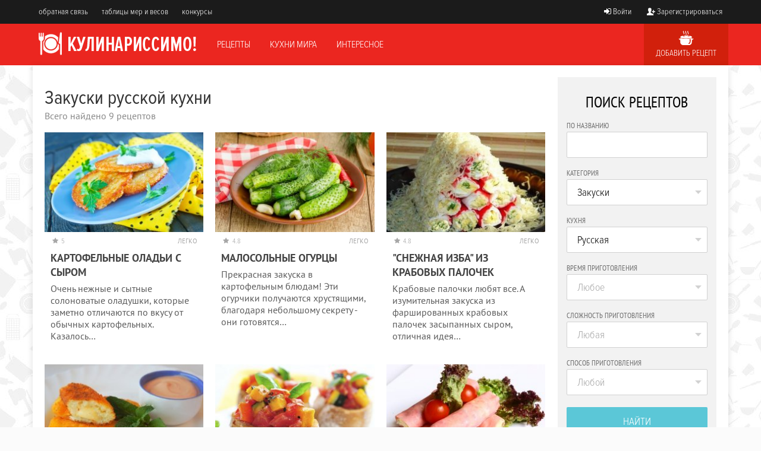

--- FILE ---
content_type: text/html; charset=UTF-8
request_url: https://kulinarissimo.com/zakuski-russkoj-kuhni
body_size: 10485
content:
<!DOCTYPE HTML>
<html>

<head>
    <title>Закуски русской кухни</title>
    </script>
        <meta charset="UTF-8">




    <meta property="og:type" content="article">
    <meta property="og:site_name" content="Кулинариссимо">
    <meta property="og:title" content="Закуски русской кухни">
    <meta property="og:url" content="https://kulinarissimo.com/">
    <meta property="og:image" content="https://kulinarissimo.com/themes/default/img/meta_vk.jpg">

<meta name="description" content="" />
<meta name="viewport" content="width=device-width,initial-scale=1,maximum-scale=1,user-scalable=no">
<meta name="HandheldFriendly" content="true">

<link rel="apple-touch-icon" sizes="57x57" href="/assets/img/favicons/apple-icon-57x57.png">
<link rel="apple-touch-icon" sizes="60x60" href="/assets/img/favicons/apple-icon-60x60.png">
<link rel="apple-touch-icon" sizes="72x72" href="/assets/img/favicons/apple-icon-72x72.png">
<link rel="apple-touch-icon" sizes="76x76" href="/assets/img/favicons/apple-icon-76x76.png">
<link rel="apple-touch-icon" sizes="114x114" href="/assets/img/favicons/apple-icon-114x114.png">
<link rel="apple-touch-icon" sizes="120x120" href="/assets/img/favicons/apple-icon-120x120.png">
<link rel="apple-touch-icon" sizes="144x144" href="/assets/img/favicons/apple-icon-144x144.png">
<link rel="apple-touch-icon" sizes="152x152" href="/assets/img/favicons/apple-icon-152x152.png">
<link rel="apple-touch-icon" sizes="180x180" href="/assets/img/favicons/apple-icon-180x180.png">
<link rel="icon" type="image/png" sizes="192x192" href="/assets/img/favicons/android-icon-192x192.png">
<link rel="icon" type="image/png" sizes="32x32" href="/assets/img/favicons/favicon-32x32.png">
<link rel="icon" type="image/png" sizes="96x96" href="/assets/img/favicons/favicon-96x96.png">
<link rel="icon" type="image/png" sizes="16x16" href="/assets/img/favicons/favicon-16x16.png">
<!-- <link rel="manifest" href="/assets/img/favicons/manifest.json"> -->
<meta name="msapplication-TileColor" content="#ffffff">
<meta name="msapplication-TileImage" content="/assets/img/favicons/ms-icon-144x144.png">
<meta name="theme-color" content="#1B1B1B">
<meta name="p:domain_verify" content="d4f761e534af46ce8f578639d7d29a1b" />
<script data-ad-client="ca-pub-2811149472164131" async src="https://pagead2.googlesyndication.com/pagead/js/adsbygoogle.js"></script>

<!-- Yandex.RTB -->
<script>window.yaContextCb=window.yaContextCb||[]</script>
<script src="https://yandex.ru/ads/system/context.js" async></script>

<link rel="canonical" href="https://kulinarissimo.com/zakuski-russkoj-kuhni" />

<!--[if lt IE 9]>
      <script src="http://html5shiv.googlecode.com/svn/trunk/html5.js"></script>
    <![endif]-->



<link rel="stylesheet" href="https://kulinarissimo.com/assets/cache/972f51d823e63f8c05a73ed60b484fc3.css" />


<script src="https://ajax.googleapis.com/ajax/libs/jquery/2.2.0/jquery.min.js"></script>
<script src="/themes/default/js/jquery.tooltipster.min.js"></script>
<script src="/themes/default/js/message.js"></script>
<script src="/themes/default/js/jquery.bxslider.min.js"></script>
    <style>
        .povar {
            position: fixed;
            bottom: -200px;
            right: -600px;
            z-index: 2;
            display: flex;
            align-items: flex-end;
            -webkit-transition-duration: 0.3s;
            -moz-transition-duration: 0.3s;
            -o-transition-duration: 0.3s;
            transition-duration: 0.3s;
            transform: rotate(-45deg);
        }

        .povar.visible {
            right: 0;
            bottom: 0;
            transform: rotate(0deg);
        }

        .povar img {
            z-index: 3;
            position: relative;
            left: 40px;
            height: 350px;
        }

        .povar .wrapper {
            position: relative;
            font-family: 'ProximaNovaLight';
            background: #fff;
            box-shadow: 11px -1px 22px 0px rgba(0, 0, 0, 0.1);
            width: 350px;
            height: 230px;
            display: flex;
            flex-direction: column;
            align-items: center;
            justify-content: center;
            padding: 20px;
        }

        .povar .wrapper .close {
            position: absolute;
            display: flex;
            align-items: flex-start;
            right: 10px;
            top: 10px;
            font-size: 10px;
            color: #888;
            text-transform: uppercase;
        }

        .povar .wrapper .close:hover {
            cursor: pointer;
            color: #e2223f;
        }

        .povar .wrapper .close span {
            margin-right: 2px;
        }

        .povar .wrapper p {
            font-weight: bold;
            font-size: 19px;
            margin: 0;
            padding: 0;
            text-align: center;
            margin-bottom: 15px;
            line-height: 22px;
        }

        .povar .wrapper span.red {
            color: #e2223f;
        }

        .povar .mobile-povar {
            display: none;
        }

        .native-link {
            padding-top: 10px;
            opacity: 0.8;
        }

        .subscribe-list {
            display: flex;
            list-style: none;
            padding: 0;
            margin: 0;
            justify-content: space-between;
        }

        .subscribe-list img {
            left: 0px;
            width: 45px;
            height: auto;
            margin: 0 8px;
        }

        @media screen and (max-width: 767px) {
            .povar .mobile-povar {
                display: block;
            }

            .povar .desktop-povar {
                display: none;
            }

            .povar {
                position: fixed;
                bottom: -600px;
                right: 0px;
                width: 100%;
                z-index: 2;
                display: flex;
                flex-direction: column;
                align-items: center;
                transform: rotate(0deg);
            }

            .povar.visible {
                right: 0;
                bottom: 0;
                transform: rotate(0deg);
            }

            .povar img {
                z-index: 3;
                position: relative;
                height: 250px;
                top: 41px;
                left: 0;
            }

            .povar .wrapper {
                width: 100%;
                height: 200px;
            }

            .subscribe-list img {
                top: 0;
                left: 0px;
                width: 45px;
                height: auto;
                margin: 0 8px;
            }


        }
    </style>

    <script>
        function getCookie(name) {
            var matches = document.cookie.match(new RegExp(
                "(?:^|; )" + name.replace(/([\.$?*|{}\(\)\[\]\\\/\+^])/g, '\\$1') + "=([^;]*)"
            ));
            return matches ? decodeURIComponent(matches[1]) : undefined;
        }

        function ready() {

            if (getCookie('subscribeTelegram') !== 'off') {
                var wrapper = document.getElementById('subscribe-telegram');
                var closeSubscribeTelegramBtn = document.getElementById('close-subscribe-telegram');

                function closeSubscribeTelegram() {
                    document.cookie = 'subscribeTelegram=off';
                    wrapper.classList.remove('visible');
                }

                closeSubscribeTelegramBtn.addEventListener('click', closeSubscribeTelegram);

                setTimeout(function() {
                    wrapper.classList.add('visible');
                }, 5000);
            }

        }

        document.addEventListener("DOMContentLoaded", ready);
    </script>
</head>

<body>

    <div class="overlay"></div>
    
    <div class="top-line">
        <div class="top-line-wrapper">
            <div class="xs-menu-button visible-xs">
                <a href="#"><i class="icon-menu"></i> Меню</a>
            </div>
            <div class="top-menu">
                <ul>
                    <li><a href="#" class="open-modal-callback">обратная связь</a></li>
                    <li><a href="/tablica-mer-i-vesov">таблицы мер и весов</a></li>
                    <li><a href="/konkursy">конкурсы</a></li>
                                    </ul>
            </div>
            <div class="top-login-area">

                                    <ul>
                        <li><a href="#" class="open-modal-login"><i class="icon-login"></i>Войти</a></li>
                        <li><a href="#" class="open-modal-reg"><i class="icon-user-add"></i>Зарегистрироваться</a></li>
                        <li class="second-add-button hide"><a href="#"><i class="icon-user-add"></i>Добавить рецепт</a></li>
                    </ul>
                
            </div>
        </div>
    </div>



    <div class="xs-menu">
        <ul>
            <li><a href="/top">Борьба за приз</a></li>
            <li><a href="/recepty">Рецепты</a></li>
            <li><a href="/interesnoe">Интересное</a></li>
            <li><a href="/kuhni">Кухни мира</a></li>
                            <li><a href="#" class="open-modal-login" data-url="/recepty/add">Добавить рецепт</a></li>
                        <li><a href="/tablica-mer-i-vesov">Таблицы мер и весов</a></li>
            <li><a href="#" class="open-modal-callback">Обратная связь</a></li>
        </ul>
    </div>

    <div class="top-main">
        <div class="top-main-wrapper">
            <div class="logo float-left hidden-xs">
                <a href="/"><img src="/themes/default/img/logo.png" alt="Кулинариссимо" /></a>
            </div>
            <div class="logo-xs visible-xs">
                <a href="/"><img src="/themes/default/img/logo-xs.png" alt="Кулинариссимо" /></a>
            </div>
            <div class="search-button-xs visible-xs">
                <a href="#"><i class="icon-search-circled"></i></a>
            </div>
            <div class="menu float-left hidden-xs">
                <ul>
                    <li><a href="/recepty">Рецепты</a></li>
                    <li class="hidden-sm"><a href="/kuhni">Кухни мира</a></li>
                    <li class=""><a href="/interesnoe">Интересное</a></li>
                </ul>
            </div>
            <div class="add-recipe hidden-xs">
                                    <a href="#" class="open-modal-login" data-url="/recepty/add">
                        <img src="/themes/default/img/cook15.png" alt="" />
                        Добавить рецепт
                    </a>
                            </div>
        </div>

    </div>

    <div class="mobile-filter">
        <div class="close-filter"><i class="icon-cancel"></i></div>
        <span class="mobile-filter-title">Поиск рецептов</span>
        <form class="filter-form" action="/search" method="GET">
            <input type="hidden" name="author" value="">
            <div class="form-item">
                <label>По названию</label>
                <input type="text" name="name" value="">
            </div>

            <div class="form-item hide">
                <label>По ингредиентам</label>
                <input type="text" name="ing_allow" placeholder='например &laquo;курица и грибы&raquo;' value="">
            </div>

            <div class="form-item hide">
                <label>Исключить игредиенты</label>
                <input type="text" name="ing_deny" placeholder='например &laquo;арахис&raquo;' value="">
            </div>
            <div class="form-item">
                <label>Категория</label>
                <select id="category" class="z-select" name="category" data-placeholder="Любая">
                    <option value="">Любая</option>
                    <option value="3">Рецепты салатов
</option><option value="4">Закуски</option><option value="5">Напитки</option><option value="8">Паста и пицца</option><option value="9">Супы</option><option value="10">Завтраки</option><option value="11">Основные блюда
</option><option value="12">Выпечка и десерты</option><option value="14">Рецепты соусов
</option><option value="15">Специи</option>                </select>
            </div>
            <div class="form-item">
                <label>Кухня</label>
                <select class="z-select" name="kitchen" data-placeholder="Любая">
                    <option value="">Любая</option>
                    <option value="1">Абхазская</option><option value="2">Австралийская</option><option value="3">Австрийская</option><option value="4">Азербайджанская</option><option value="5">Американская</option><option value="6">Английская</option><option value="7">Арабская</option><option value="8">Аргентинская</option><option value="9">Армянская</option><option value="10">Африканская</option><option value="11">Белорусская</option><option value="12">Бельгийская</option><option value="13">Болгарская</option><option value="14">Бразильская</option><option value="15">Бурятская</option><option value="16">Валлийская</option><option value="17">Венгерская</option><option value="18">Вьетнамская</option><option value="19">Гавайская</option><option value="20">Голландская</option><option value="21">Греческая</option><option value="22">Грузинская</option><option value="23">Датская</option><option value="24">Еврейская</option><option value="25">Египетская</option><option value="26">Индийская</option><option value="27">Иракская</option><option value="28">Иранская</option><option value="29">Ирландская</option><option value="30">Испанская</option><option value="31">Итальянская</option><option value="32">Кавказская</option><option value="33">Казахская</option><option value="34">Калмыцкая</option><option value="35">Канадская</option><option value="36">Китайская</option><option value="37">Коми</option><option value="38">Корейская</option><option value="39">Кубинская</option><option value="40">Курдская</option><option value="41">Латышская</option><option value="42">Литовская</option><option value="43">Магриба</option><option value="44">Малазийская</option><option value="45">Марокканская</option><option value="46">Мексиканская</option><option value="47">Молдавская</option><option value="48">Монгольская</option><option value="49">Немецкая</option><option value="50">Перуанская</option><option value="51">Польская</option><option value="52">Португальская</option><option value="53">Румынская</option><option value="54">Русская</option><option value="55">Сирийская</option><option value="56">Таджикская</option><option value="57">Тайская</option><option value="58">Татарская</option><option value="59">Тунисская</option><option value="60">Турецкая</option><option value="61">Узбекская</option><option value="62">Украинская</option><option value="63">Уральская</option><option value="64">Финская</option><option value="65">Французская</option><option value="66">Чешская</option><option value="67">Чилийская</option><option value="68">Шведская</option><option value="69">Швейцарская</option><option value="70">Шотландская</option><option value="71">Эстонская</option><option value="72">Югославская</option><option value="73">Японская</option>                </select>
            </div>
            <div id="filter-hidden-area">
                <div class="form-item">
                    <label>Способ приготовления</label>
                    <select class="z-select" name="method" data-placeholder="Любой">
                        <option value="">Любой</option>
                        <option value="1">Сковорода</option><option value="2">Мультиварка</option><option value="3">Пароварка</option><option value="4">Духовка</option><option value="5">Гриль</option><option value="6">Микроволновая печь</option><option value="7">Хлебопечка</option><option value="8">Барбекю</option><option value="9">Мангал</option><option value="10">Вок</option><option value="11">Тостер</option><option value="12">Соковыжималка</option><option value="13">Вафельница</option><option value="14">Блинница</option><option value="15">Мороженица</option><option value="16">Йогуртница</option><option value="17">Тушение</option><option value="18">Казан</option>                    </select>
                </div>
                <div class="form-item">
                    <label>Время приготовления</label>
                    <select class="z-select" name="time" data-placeholder="Любое">
                        <option value="">Любое</option>
                        <option value="1">Не более 30 минут</option><option value="2">от 30 до 60 минут</option><option value="3">от 1 до 2-х часов</option><option value="4">более 2-х часов</option>                    </select>
                </div>
                <div class="form-item">
                    <label>Сложность приготовления</label>
                    <select class="z-select" name="level" data-placeholder="Любая">
                        <option value="">Любая</option>
                        <option value="1">Легко</option><option value="2">Средняя сложность</option><option value="3">Сложно</option>                    </select>
                </div>
            </div>
            <table>
                <tr>
                    <td>
                        <div class="open-full-filter">
                            <div><i class="icon-down-open-big"></i></div>
                        </div>
                    </td>
                    <td><button type="submit" class="filter-button">Найти рецепты</button></td>
                </tr>
            </table>
        </form>
    </div>

    <div class="content ">
        
<div class="row">
    <div class="list-result-search col-xs-60 col-md-45">


<div class="row filter-panel visible-sm">
    <form action="/search" method="GET">
        <input type="hidden" name="author" value="">
        <div class="col-sm-60 col-md-15">
            <label>По названию рецепта</label>
            <input type="text" name="name" value="">
        </div>
        <div class="col-sm-30 col-md-15">
            <label>Категория</label>
            <select class="z-select select-no-border" name="category" data-placeholder="Выберите">
                <option value="">Любая</option>
                <option value="3">Рецепты салатов
</option><option value="4" selected="selected">Закуски</option><option value="5">Напитки</option><option value="8">Паста и пицца</option><option value="9">Супы</option><option value="10">Завтраки</option><option value="11">Основные блюда
</option><option value="12">Выпечка и десерты</option><option value="14">Рецепты соусов
</option><option value="15">Специи</option>            </select>
        </div>
        <div class="col-sm-30 col-md-15">
            <label>Кухня</label>
            <select class="z-select select-no-border" name="kitchen" data-placeholder="Выберите">
                <option value="">Любая</option>
                <option value="1">Абхазская</option><option value="2">Австралийская</option><option value="3">Австрийская</option><option value="4">Азербайджанская</option><option value="5">Американская</option><option value="6">Английская</option><option value="7">Арабская</option><option value="8">Аргентинская</option><option value="9">Армянская</option><option value="10">Африканская</option><option value="11">Белорусская</option><option value="12">Бельгийская</option><option value="13">Болгарская</option><option value="14">Бразильская</option><option value="15">Бурятская</option><option value="16">Валлийская</option><option value="17">Венгерская</option><option value="18">Вьетнамская</option><option value="19">Гавайская</option><option value="20">Голландская</option><option value="21">Греческая</option><option value="22">Грузинская</option><option value="23">Датская</option><option value="24">Еврейская</option><option value="25">Египетская</option><option value="26">Индийская</option><option value="27">Иракская</option><option value="28">Иранская</option><option value="29">Ирландская</option><option value="30">Испанская</option><option value="31">Итальянская</option><option value="32">Кавказская</option><option value="33">Казахская</option><option value="34">Калмыцкая</option><option value="35">Канадская</option><option value="36">Китайская</option><option value="37">Коми</option><option value="38">Корейская</option><option value="39">Кубинская</option><option value="40">Курдская</option><option value="41">Латышская</option><option value="42">Литовская</option><option value="43">Магриба</option><option value="44">Малазийская</option><option value="45">Марокканская</option><option value="46">Мексиканская</option><option value="47">Молдавская</option><option value="48">Монгольская</option><option value="49">Немецкая</option><option value="50">Перуанская</option><option value="51">Польская</option><option value="52">Португальская</option><option value="53">Румынская</option><option value="54" selected="selected">Русская</option><option value="55">Сирийская</option><option value="56">Таджикская</option><option value="57">Тайская</option><option value="58">Татарская</option><option value="59">Тунисская</option><option value="60">Турецкая</option><option value="61">Узбекская</option><option value="62">Украинская</option><option value="63">Уральская</option><option value="64">Финская</option><option value="65">Французская</option><option value="66">Чешская</option><option value="67">Чилийская</option><option value="68">Шведская</option><option value="69">Швейцарская</option><option value="70">Шотландская</option><option value="71">Эстонская</option><option value="72">Югославская</option><option value="73">Японская</option>            </select>
        </div>
        <div class="col-md-15 hidden-xs hidden-sm">
            <table>
                <tr>
                    <td><div class="open-index-filter">
                            <div><i class="icon-down-open-big"></i></div>
                        </div></td>
                    <td><button type="submit" class="filter-button">Найти рецепты</button></td>
                </tr>
            </table>
        </div>
        <div class="clear"></div>

        <div id="full-filter">
            <div class="col-sm-30 col-md-15">
                <label>Время</label>
                <select class="z-select select-no-border" name="ed" data-placeholder="Выберите">
                    <option value="">Любое</option>
                    <option value="1">Не более 30 минут</option><option value="2">от 30 до 60 минут</option><option value="3">от 1 до 2-х часов</option><option value="4">более 2-х часов</option>                </select>
            </div>
            <div class="col-sm-30 col-md-15">
                <label>Сложность</label>
                <select class="z-select select-no-border" name="level" data-placeholder="Выберите">
                    <option value="">Любая</option>
                    <option value="1">Легко</option><option value="2">Средняя сложность</option><option value="3">Сложно</option>                </select>
            </div>
            <div class="col-sm-30 col-md-15">
                <label>По ингредиентам</label>
                <input  type="text" name="ing_allow" placeholder='временно не доступно' value="" disabled>
            </div>
            <div class="col-sm-30 col-md-15">
                <label>Исключить игредиенты</label>
                <input  type="text" name="ing_deny" placeholder='временно не доступно' value="" disabled>
            </div>

        </div>
        <div class="col-sm-60 col-md-15 hidden-xs visible-sm">
            <table>
                <tr>
                    <td><div class="open-index-filter">
                            <div><i class="icon-down-open-big"></i></div>
                        </div></td>
                        <td><button type="submit" class="filter-button">Найти рецепты</button></td>
                </tr>
            </table>
        </div>
    </form>
</div>
<h1>Закуски русской кухни</h1>
        <span class="count-search">Всего найдено 9 рецептов</span>
                    <ul class="subcategory-list">
                                                            </ul>
        
        <div style="margin:10px -10px;">
                <div class="col-xs-60 col-sm-20">
            <div class="recipe-item">
                <a href="/recepty/zakuski/kartofel-nye-olad-i-s-syrom-1348"><img class="img-responsive" src="/uploads/img/thumb/e1aeb7c3771927325fadb7dc4b778c98.jpg" alt="Картофельные оладьи с сыром"></a>
                <div class="info">
                    <div class="float-left"><i class="icon-star"></i> 5</div>
                    <!--<div class="float-left"><i class="icon-comment-1"></i> 45</div>-->
                                            <div class="float-right level">Легко</div>
                                        <div class="clearfix"></div>
                </div>
                <a class="recipe-item-name" href="/recepty/zakuski/kartofel-nye-olad-i-s-syrom-1348">Картофельные оладьи с сыром</a>
                <p>
                    Очень нежные и сытные солоноватые оладушки, которые заметно отличаются по вкусу от обычных картофельных. Казалось&#8230;                </p>
            </div>
        </div>
                <div class="col-xs-60 col-sm-20">
            <div class="recipe-item">
                <a href="/recepty/zakuski/malosol-nye-ogurcy-1204"><img class="img-responsive" src="/uploads/img/thumb/408a081096938f0ec1ae8e488515d7eb.jpeg" alt="Малосольные огурцы"></a>
                <div class="info">
                    <div class="float-left"><i class="icon-star"></i> 4.8</div>
                    <!--<div class="float-left"><i class="icon-comment-1"></i> 45</div>-->
                                            <div class="float-right level">Легко</div>
                                        <div class="clearfix"></div>
                </div>
                <a class="recipe-item-name" href="/recepty/zakuski/malosol-nye-ogurcy-1204">Малосольные огурцы</a>
                <p>
                    Прекрасная закуска в картофельным блюдам! Эти огурчики получаются хрустящими, благодаря небольшому секрету - они готовятся&#8230;                </p>
            </div>
        </div>
                <div class="col-xs-60 col-sm-20">
            <div class="recipe-item">
                <a href="/recepty/zakuski/snezhnaya-izba-iz-krabovyh-palochek-856"><img class="img-responsive" src="/uploads/img/thumb/7e83f56a1488e0be3b97cfd053069fa8.jpg" alt="&quot;Снежная изба&quot; из крабовых палочек"></a>
                <div class="info">
                    <div class="float-left"><i class="icon-star"></i> 4.8</div>
                    <!--<div class="float-left"><i class="icon-comment-1"></i> 45</div>-->
                                            <div class="float-right level">Легко</div>
                                        <div class="clearfix"></div>
                </div>
                <a class="recipe-item-name" href="/recepty/zakuski/snezhnaya-izba-iz-krabovyh-palochek-856">"Снежная изба" из крабовых палочек</a>
                <p>
                    Крабовые палочки любят все. А изумительная закуска из фаршированных крабовых палочек засыпанных сыром, отличная идея&#8230;                </p>
            </div>
        </div>
                <div class="col-xs-60 col-sm-20">
            <div class="recipe-item">
                <a href="/recepty/zakuski/kartofel-no-syrnye-palochki-816"><img class="img-responsive" src="/uploads/img/thumb/53bf06b3f3061c31cbacf0b3669238b9.jpg" alt="Картофельно-сырные палочки"></a>
                <div class="info">
                    <div class="float-left"><i class="icon-star"></i> 5</div>
                    <!--<div class="float-left"><i class="icon-comment-1"></i> 45</div>-->
                                            <div class="float-right level">Легко</div>
                                        <div class="clearfix"></div>
                </div>
                <a class="recipe-item-name" href="/recepty/zakuski/kartofel-no-syrnye-palochki-816">Картофельно-сырные палочки</a>
                <p>
                    Мягкие картофельно-сырные палочки - бюджетная закуска к пиву или вину. Такая закуска будет стоить заметно&#8230;                </p>
            </div>
        </div>
                <div class="col-xs-60 col-sm-20">
            <div class="recipe-item">
                <a href="/recepty/zakuski/buterbrody/mini-picca-v-mul-tivarke-807"><img class="img-responsive" src="/uploads/img/thumb/50e5b5e6f950cf94f63c07248618876d.jpg" alt="Мини-пицца в мультиварке"></a>
                <div class="info">
                    <div class="float-left"><i class="icon-star"></i> 4.8</div>
                    <!--<div class="float-left"><i class="icon-comment-1"></i> 45</div>-->
                                            <div class="float-right level">Легко</div>
                                        <div class="clearfix"></div>
                </div>
                <a class="recipe-item-name" href="/recepty/zakuski/buterbrody/mini-picca-v-mul-tivarke-807">Мини-пицца в мультиварке</a>
                <p>
                    На сегодняшний день без электронных помощников на кухне не обходится ни одна современная женщина. Блендеры,&#8230;                </p>
            </div>
        </div>
                <div class="col-xs-60 col-sm-20">
            <div class="recipe-item">
                <a href="/recepty/zakuski/rulety-iz-vetchiny-s-syrom-619"><img class="img-responsive" src="/uploads/img/thumb/8baba8d8ff3376591ebeb85405ed9376.jpg" alt="Рулеты из ветчины с сыром"></a>
                <div class="info">
                    <div class="float-left"><i class="icon-star"></i> 5</div>
                    <!--<div class="float-left"><i class="icon-comment-1"></i> 45</div>-->
                                            <div class="float-right level">Легко</div>
                                        <div class="clearfix"></div>
                </div>
                <a class="recipe-item-name" href="/recepty/zakuski/rulety-iz-vetchiny-s-syrom-619">Рулеты из ветчины с сыром</a>
                <p>
                    Вкусные рулетики с острой сырной начинкой, очень часто можно встретить в отделе кулинарии любого крупного&#8230;                </p>
            </div>
        </div>
                <div class="col-xs-60 col-sm-20">
            <div class="recipe-item">
                <a href="/recepty/zakuski/konvertiki-s-sosiskoy-i-syrom-v-lavashe-552"><img class="img-responsive" src="/uploads/img/thumb/3725d569a5c353b1f796bc59971d7196.jpg" alt="Конвертики с сосиской и сыром в лаваше"></a>
                <div class="info">
                    <div class="float-left"><i class="icon-star"></i> 5</div>
                    <!--<div class="float-left"><i class="icon-comment-1"></i> 45</div>-->
                                            <div class="float-right level">Легко</div>
                                        <div class="clearfix"></div>
                </div>
                <a class="recipe-item-name" href="/recepty/zakuski/konvertiki-s-sosiskoy-i-syrom-v-lavashe-552">Конвертики с сосиской и сыром в лаваше</a>
                <p>
                    Просто и вкусное блюда для перекуса или дополнить закуски на столе.                </p>
            </div>
        </div>
                <div class="col-xs-60 col-sm-20">
            <div class="recipe-item">
                <a href="/recepty/zakuski/sendvichi/antikrizisnyy-buterbrod-s-maslom-218"><img class="img-responsive" src="/uploads/img/thumb/0ba38341918f4d15ce3a2b97eb2c5938.jpg" alt="Антикризисный бутерброд с маслом"></a>
                <div class="info">
                    <div class="float-left"><i class="icon-star"></i> 4.8</div>
                    <!--<div class="float-left"><i class="icon-comment-1"></i> 45</div>-->
                                            <div class="float-right level">Легко</div>
                                        <div class="clearfix"></div>
                </div>
                <a class="recipe-item-name" href="/recepty/zakuski/sendvichi/antikrizisnyy-buterbrod-s-maslom-218">Антикризисный бутерброд с маслом</a>
                <p>
                    В столь непростые времена в стране...                </p>
            </div>
        </div>
                <div class="col-xs-60 col-sm-20">
            <div class="recipe-item">
                <a href="/recepty/zakuski/pashtety/pashtet-iz-kurinoy-pecheni-202"><img class="img-responsive" src="/uploads/img/thumb/939eda578ff4bc85780c64024021e293.jpg" alt="Паштет из куриной печени"></a>
                <div class="info">
                    <div class="float-left"><i class="icon-star"></i> 5</div>
                    <!--<div class="float-left"><i class="icon-comment-1"></i> 45</div>-->
                                            <div class="float-right level">Легко</div>
                                        <div class="clearfix"></div>
                </div>
                <a class="recipe-item-name" href="/recepty/zakuski/pashtety/pashtet-iz-kurinoy-pecheni-202">Паштет из куриной печени</a>
                <p>
                    Замечательный паштет из куриной печени с тостами на завтрак! Вкуснее всего намазать паштет на ломтик&#8230;                </p>
            </div>
        </div>
                </div>
    </div>
    <div class="sidebar hidden-xs hidden-sm col-md-15">
        <div class="sidebar-filter">
    <div class="h1">Поиск рецептов</div>
    <form class="filter-form" action="/search" method="GET">
        <input type="hidden" name="author" value="">
        <div class="form-item">
            <label>По названию</label>
            <input  type="text" name="name" value="">
        </div>
        <div class="form-item">
            <label>Категория</label>
            <select class="z-select" name="category" data-placeholder="Любая">
                <option value="">Любая</option>
                <option value="3">Рецепты салатов
</option><option value="4" selected="selected">Закуски</option><option value="5">Напитки</option><option value="8">Паста и пицца</option><option value="9">Супы</option><option value="10">Завтраки</option><option value="11">Основные блюда
</option><option value="12">Выпечка и десерты</option><option value="14">Рецепты соусов
</option><option value="15">Специи</option>            </select>
        </div>
        <div class="form-item">
            <label>Кухня</label>
            <select class="z-select" name="kitchen" data-placeholder="Любая">
                <option value="">Любая</option>
                <option value="1">Абхазская</option><option value="2">Австралийская</option><option value="3">Австрийская</option><option value="4">Азербайджанская</option><option value="5">Американская</option><option value="6">Английская</option><option value="7">Арабская</option><option value="8">Аргентинская</option><option value="9">Армянская</option><option value="10">Африканская</option><option value="11">Белорусская</option><option value="12">Бельгийская</option><option value="13">Болгарская</option><option value="14">Бразильская</option><option value="15">Бурятская</option><option value="16">Валлийская</option><option value="17">Венгерская</option><option value="18">Вьетнамская</option><option value="19">Гавайская</option><option value="20">Голландская</option><option value="21">Греческая</option><option value="22">Грузинская</option><option value="23">Датская</option><option value="24">Еврейская</option><option value="25">Египетская</option><option value="26">Индийская</option><option value="27">Иракская</option><option value="28">Иранская</option><option value="29">Ирландская</option><option value="30">Испанская</option><option value="31">Итальянская</option><option value="32">Кавказская</option><option value="33">Казахская</option><option value="34">Калмыцкая</option><option value="35">Канадская</option><option value="36">Китайская</option><option value="37">Коми</option><option value="38">Корейская</option><option value="39">Кубинская</option><option value="40">Курдская</option><option value="41">Латышская</option><option value="42">Литовская</option><option value="43">Магриба</option><option value="44">Малазийская</option><option value="45">Марокканская</option><option value="46">Мексиканская</option><option value="47">Молдавская</option><option value="48">Монгольская</option><option value="49">Немецкая</option><option value="50">Перуанская</option><option value="51">Польская</option><option value="52">Португальская</option><option value="53">Румынская</option><option value="54" selected="selected">Русская</option><option value="55">Сирийская</option><option value="56">Таджикская</option><option value="57">Тайская</option><option value="58">Татарская</option><option value="59">Тунисская</option><option value="60">Турецкая</option><option value="61">Узбекская</option><option value="62">Украинская</option><option value="63">Уральская</option><option value="64">Финская</option><option value="65">Французская</option><option value="66">Чешская</option><option value="67">Чилийская</option><option value="68">Шведская</option><option value="69">Швейцарская</option><option value="70">Шотландская</option><option value="71">Эстонская</option><option value="72">Югославская</option><option value="73">Японская</option>            </select>
        </div>
        <div class="form-item">
            <label>Время приготовления</label>
            <select class="z-select" name="time" data-placeholder="Любое">
                <option value="">Любое</option>
                <option value="1">Не более 30 минут</option><option value="2">от 30 до 60 минут</option><option value="3">от 1 до 2-х часов</option><option value="4">более 2-х часов</option>            </select>
        </div>
        <div class="form-item">
            <label>Сложность приготовления</label>
            <select class="z-select" name="level" data-placeholder="Любая">
                <option value="">Любая</option>
                <option value="1">Легко</option><option value="2">Средняя сложность</option><option value="3">Сложно</option>            </select>
        </div>
        <div class="form-item">
            <label>Способ приготовления</label>
            <select class="z-select" name="method" data-placeholder="Любой">
                <option value="">Любой</option>
                <option value="1">Сковорода</option><option value="2">Мультиварка</option><option value="3">Пароварка</option><option value="4">Духовка</option><option value="5">Гриль</option><option value="6">Микроволновая печь</option><option value="7">Хлебопечка</option><option value="8">Барбекю</option><option value="9">Мангал</option><option value="10">Вок</option><option value="11">Тостер</option><option value="12">Соковыжималка</option><option value="13">Вафельница</option><option value="14">Блинница</option><option value="15">Мороженица</option><option value="16">Йогуртница</option><option value="17">Тушение</option><option value="18">Казан</option>            </select>
        </div>

        <div class="form-item hide">
            <label>По ингредиентам</label>
            <input  type="text" name="ing_allow" placeholder='например &laquo;курица и грибы&raquo;' value="">
        </div>

        <div class="form-item hide">
            <label>Исключить игредиенты</label>
            <input  type="text" name="ing_deny" placeholder='например &laquo;арахис&raquo;' value="">
        </div>

        <button type="submit" class="category-filter-botton">Найти</button>
    </form>
</div>
    </div>
</div>



<script>
    $("body").on( "click", ".cancel-search", function(event) {
        event.preventDefault();
        var field = $(this).data("field");
        $('.filter-form *[name='+field+']').val("");
        $('.filter-form').submit();
    });
</script>    </div>

    


<div class="footer">
    <div class="footer-wrapper">
        <div class="row visible-xs">
            <div class="col-xs-60">
                <div class="footer-soc-xs">
                    <div style="display: inline-block; margin:0 auto;">
                        <div class="text float-left hidden-xs">мы в соцсетях</div>
                        <a class="soc-item" href="http://vk.com/kulinarissimo" rel="nofollow" target="_blank"><i class="icon-vk"></i></a>
                        <a class="soc-item" href="https://www.facebook.com/groups/kulinarissimo/" rel="nofollow" target="_blank"><i class="icon-facebook"></i></a>
                        <a class="soc-item" href="https://instagram.com/kulinarissimo" rel="nofollow" target="_blank"><i class="icon-instagram"></i></a>
						<!--
                        <a class="soc-item" href="https://twitter.com/kulinarissimo" rel="nofollow" target="_blank"><i class="icon-twitter"></i></a>
						-->
                        <a class="soc-item" href="https://ru.pinterest.com/kulinarissimo/%D1%80%D0%B5%D1%86%D0%B5%D0%BF%D1%82%D1%8B-%D0%BE%D1%82-%D0%BA%D1%83%D0%BB%D0%B8%D0%BD%D0%B0%D1%80%D0%B8%D1%81%D1%81%D0%B8%D0%BC%D0%BE/" rel="nofollow" target="_blank"><i class="icon-pinterest-1"></i></a>
                        <a class="soc-item hide" href="https://plus.google.com/117557563074331615834" rel="nofollow" target="_blank"><i class="icon-gplus"></i></a>
                        <div class="clearfix"></div>
                    </div>
<!--
                    <div class="subsrible-button">
                        <a href='https://play.google.com/store/apps/details?id=com.kulinarissimo.android.upd&referrer=' target='_blank'><img alt='Доступно в Google Play' width="200" src='https://play.google.com/intl/en_us/badges/images/generic/ru_badge_web_generic.png'/></a>
                    </div>
-->
                </div>
            </div>
        </div>
        <div class="row hidden-xs">
            <div class="col-lg-45">
                <div class="col-footer-menu float-left">
                    <div class="h2">Рецепты</div>
                    <ul>
                        <li><a href="/recepty">Все рецепты</a></li>
                        <!--<li><a href="#">Популярное</a></li>-->
                        <!--<li><a href="#">Полезные рецепты</a></li>-->
                                                    <li><a href="#" class="open-modal-login" data-url="/recepty/add">Добавить рецепт</a></li>
                                                <li><a href="/recepty#filter">Поиск рецептов</a></li>
                    </ul>
                </div>
                <div class="col-footer-menu float-left">
                    <div class="h2">Интересное</div>
                    <ul>
                        <li><a href="/interesnoe/pravilnoe-pitanie">Правильное питание</a></li>
                        <li><a href="/interesnoe/facty">Факты</a></li>
                        <li><a href="/interesnoe/poleznye-sovety">Полезные советы</a></li>
                    </ul>
                </div>
                <div class="col-footer-menu float-left">
                    <div class="h2">О проекте</div>
                    <ul>
                        <li><a href="/o-nas">О нас</a></li>
                    </ul>
                </div>
            </div>
            <div class="col-lg-15">
                <div class="footer-soc  hidden-xs">
                    <a class="soc-item" href="http://vk.com/kulinarissimo" rel="nofollow" target="_blank"><i class="icon-vk"></i></a>
                    <a class="soc-item" href="https://www.facebook.com/groups/kulinarissimo/" rel="nofollow" target="_blank"><i class="icon-facebook"></i></a>
                    <a class="soc-item" href="https://instagram.com/kulinarissimo" rel="nofollow" target="_blank"><i class="icon-instagram"></i></a>
					<!--
                    <a class="soc-item" href="https://twitter.com/kulinarissimo" rel="nofollow" target="_blank"><i class="icon-twitter"></i></a>
					-->
                    <a class="soc-item" href="https://ru.pinterest.com/kulinarissimo/%D1%80%D0%B5%D1%86%D0%B5%D0%BF%D1%82%D1%8B-%D0%BE%D1%82-%D0%BA%D1%83%D0%BB%D0%B8%D0%BD%D0%B0%D1%80%D0%B8%D1%81%D1%81%D0%B8%D0%BC%D0%BE/" rel="nofollow" target="_blank"><i class="icon-pinterest-1"></i></a>
                    <a class="soc-item hide" href="https://plus.google.com/117557563074331615834" rel="nofollow" target="_blank"><i class="icon-gplus"></i></a>

                    <div class="clearfix"></div>
<!--
                    <div class="subsrible-button">
                        <a href='https://play.google.com/store/apps/details?id=com.kulinarissimo.android.upd&referrer=' target='_blank'><img alt='Доступно в Google Play' width="200" src='https://play.google.com/intl/en_us/badges/images/generic/ru_badge_web_generic.png'/></a>
                    </div>
-->
                </div>
            </div>
        </div>
    </div>
    <div class="footer-bottom">
        <div style="position:relative">
            Перепечатка материалов данного сайта возможна только с разрешения администрации сайта. <br>
            При цитировании ссылка на https://kulinarissimo.com обязательна. <br>
            © 2016-2026 Кулинариссимо

		<div style="position:absolute; right:0; top:10px;">

</div>
        </div>

    </div>
</div>

<div id="login-modal" class="modal login-modal">
    <div class="close-modal"><i class="icon-cancel"></i></div>
    <div class="h1">ВОЙТИ</div>
    <p>для входа вы можете использовать свою учетную запись в социальных сетях</p>
    <div class="login-soc-wrap">
        <div class="login-soc-btn"><a class="vk" href="http://oauth.vk.com/authorize?client_id=5173172&redirect_uri=https://kulinarissimo.com/account/vk&scope=email&response_type=code" rel="nofollow">вконтакте</a></div>
        <div class="login-soc-btn"><a class="fb" href="https://www.facebook.com/dialog/oauth?client_id=427172080811143&scope=email&redirect_uri=https://kulinarissimo.com/account/fb">facebook</a></div>
    </div>
    <p>или</p>
    <form class="login-form">
        <input type="hidden" name="url" value="">
        <label>Электронная почта</label>
        <input type="text" name="email" placeholder="email" value="">
        <label>Пароль</label>
        <input type="password" name="password" placeholder="" value="">
        <div class="error"></div>
        <button type="submit">Войти</button>
    </form>
    <div class="login-bottom">
        <div><a class="open-modal-forgot" href="#">Забыли пароль?</a></div>
        <div><a class="open-modal-reg" href="#">Регистрация</a></div>
    </div>
</div>



<div id="reg-modal" class="modal reg-modal">
    <div class="close-modal"><i class="icon-cancel"></i></div>
    <div class="h1">РЕГИСТРАЦИЯ</div>
    <div class="reg-modal-body">
        <p>для регистрации вы можете использовать свою учетную запись в социальных сетях</p>
        <div class="login-soc-wrap">
            <div class="login-soc-btn"><a class="vk" href="http://oauth.vk.com/authorize?client_id=5173172&redirect_uri=https://kulinarissimo.com/account/vk&scope=email&response_type=code" rel="nofollow">вконтакте</a></div>
            <div class="login-soc-btn"><a class="fb" href="https://www.facebook.com/dialog/oauth?client_id=427172080811143&scope=email&redirect_uri=https://kulinarissimo.com/account/fb">facebook</a></div>
        </div>
        <p>или заполните форму</p>
        <form id="reg-form">
            <label>Имя*</label>
            <input type="text" name="first_name" placeholder="" value="">
            <label>Фамилия</label>
            <input type="text" name="last_name" placeholder="" value="">
            <label>Электронная почта*</label>
            <input type="text" name="email" placeholder="" value="">
            <label>Пароль</label>
            <input type="password" name="password" placeholder="" value="">
            <div class="error"></div>
            <button type="submit">Зарегистрироваться</button>
        </form>
        <div class="login-bottom">
            Уже зарегистрированы? <a class="open-modal-login" href="#">Войти!</a>
        </div>
    </div>
</div>

<div id="forgot-modal" class="modal forgot-modal">
    <div class="close-modal"><i class="icon-cancel"></i></div>
    <div class="h1">ВОССТАНОВЛЕНИЕ ПАРОЛЯ</div>
    <div class="forgot-body-modal">
        <p>Введите электронную почту указанную при регистрации</p>
        <form id="forgot-form">
            <input type="text" name="email" placeholder="" value="">
            <div class="error"></div>
            <button type="submit">Восстановить</button>
        </form>
        <div class="login-bottom">
            <a class="open-modal-login" href="#">Войти?</a> или
            <a class="open-modal-reg" href="#">Зарегистрироваться</a>
        </div>
    </div>
</div>

<div id="callback-modal" class="modal callback-modal">
    <div class="close-modal"><i class="icon-cancel-1"></i></div>
    <div class="h1">Обратная связь</div>
    <div class="modal-wrap">
        <p>Если у Вас возникили вопросы по работе сайта или у вас есть предложения, Вы можете воспользоваться формой обратной связи. </p>
        <p><b>Заполните необходимые поля и мы с Вами свяжемся.</b></p>
        <form id="callback-form">
            <label>Имя*</label>
            <input type="text" name="first_name" placeholder="" value="">
            <label>Электронная почта*</label>
            <input type="text" name="email" placeholder="" value="">
            <label>Ваше сообщение*</label>
            <textarea name="text"></textarea>
            <div class="error"></div>
            <button type="submit">Отправить</button>
        </form>
    </div>
</div>





<div class="main-message">
    <div class="close">
        <i class="icon-cancel"></i>
    </div>
    <table>
        <tr>
            <td class="icon-message"></td>
            <td class="text-message"></td>
        </tr>
    </table>
</div>


<!--
<script async src="https://pagead2.googlesyndication.com/pagead/js/adsbygoogle.js"></script>
-->
<script>
     (adsbygoogle = window.adsbygoogle || []).push({});
</script>

<!-- Yandex.Metrika counter --> <script type="text/javascript" > (function(m,e,t,r,i,k,a){m[i]=m[i]||function(){(m[i].a=m[i].a||[]).push(arguments)}; m[i].l=1*new Date();k=e.createElement(t),a=e.getElementsByTagName(t)[0],k.async=1,k.src=r,a.parentNode.insertBefore(k,a)}) (window, document, "script", "https://mc.yandex.ru/metrika/tag.js", "ym"); ym(34920110, "init", { id:34920110, clickmap:true, trackLinks:true, accurateTrackBounce:true, webvisor:true }); </script> <noscript><div><img src="https://mc.yandex.ru/watch/34920110" style="position:absolute; left:-9999px;" alt="" /></div></noscript> <!-- /Yandex.Metrika counter -->
    
<!--Google analitics -->
<script>
    (function(i,s,o,g,r,a,m){i['GoogleAnalyticsObject']=r;i[r]=i[r]||function(){
    (i[r].q=i[r].q||[]).push(arguments)},i[r].l=1*new Date();a=s.createElement(o),
    m=s.getElementsByTagName(o)[0];a.async=1;a.src=g;m.parentNode.insertBefore(a,m)
    })(window,document,'script','https://www.google-analytics.com/analytics.js','ga');

    ga('create', 'UA-18166933-9', 'auto');
    ga('send', 'pageview');
</script>
<!--Google analitics -->

<script>
    
    $(document).ready(function() {
        
        

        
    });
</script>

<link rel="stylesheet" href="https://kulinarissimo.com/assets/cache/c7ac79e098fa50a8f7481f7e4aeb685a.css" />

    <script src="/themes/default/js/head.min.js"></script>
    <script src="/themes/default/js/jquery.lazyload.min.js"></script>
    <script>
        $(function() {
            $("img.lazy").lazyload({
                threshold: 6
            });
        });

        head.js({
                message: '/themes/default/js/message.js'
            }, {
                zelect: '/themes/default/js/zelect.min.js'
            }, {
                tooltip: '/themes/default/js/jquery.cookie.min.js'
            }, {
                taginput: '/themes/default/js/jquery.tagsinput.min.js'
            }, {
                carusel: '/themes/default/js/owl.carousel.min.js'
            }, {
                main: '/themes/default/js/main.js?v=1.36'
            }

        );
    </script>

    <!--
        
        <script type="text/javascript" src="//www.gstatic.com/firebasejs/3.6.8/firebase.js"></script>
        <script type="text/javascript" src="/firebase_subscribe.js?v="></script>
        
        
        <div class="push-dialog">
            <div class="push-close">
                <i class="icon-cancel-1"></i>
            </div>
            
            <table style="width: 100%">
                <tr>
                    <td>
                        <img src="/assets/img/icon-linenotify.jpg" border="0" alt="" width="50">
                    </td>
                    <td style="padding-left:20px;">
                        Хотите первым узнавать о новых рецептах и интересных лайфхаках из мира кулинарии?
                    </td>
                </tr>
            </table>
            <div class="push-btn-grp">
                <a href="#" class="push-btn-yes">Да, хочу</a>
                <a href="#" class="push-btn-no">Нет, спасибо</a>
            </div>
        </div>
        
        -->

<script defer src="https://static.cloudflareinsights.com/beacon.min.js/vcd15cbe7772f49c399c6a5babf22c1241717689176015" integrity="sha512-ZpsOmlRQV6y907TI0dKBHq9Md29nnaEIPlkf84rnaERnq6zvWvPUqr2ft8M1aS28oN72PdrCzSjY4U6VaAw1EQ==" data-cf-beacon='{"version":"2024.11.0","token":"132a76d12d11422393e81ac4cca124c9","r":1,"server_timing":{"name":{"cfCacheStatus":true,"cfEdge":true,"cfExtPri":true,"cfL4":true,"cfOrigin":true,"cfSpeedBrain":true},"location_startswith":null}}' crossorigin="anonymous"></script>
</body>

</html>


--- FILE ---
content_type: text/html; charset=utf-8
request_url: https://www.google.com/recaptcha/api2/aframe
body_size: 269
content:
<!DOCTYPE HTML><html><head><meta http-equiv="content-type" content="text/html; charset=UTF-8"></head><body><script nonce="5Gghm1iXshQ23K1zXz4IOQ">/** Anti-fraud and anti-abuse applications only. See google.com/recaptcha */ try{var clients={'sodar':'https://pagead2.googlesyndication.com/pagead/sodar?'};window.addEventListener("message",function(a){try{if(a.source===window.parent){var b=JSON.parse(a.data);var c=clients[b['id']];if(c){var d=document.createElement('img');d.src=c+b['params']+'&rc='+(localStorage.getItem("rc::a")?sessionStorage.getItem("rc::b"):"");window.document.body.appendChild(d);sessionStorage.setItem("rc::e",parseInt(sessionStorage.getItem("rc::e")||0)+1);localStorage.setItem("rc::h",'1768433929575');}}}catch(b){}});window.parent.postMessage("_grecaptcha_ready", "*");}catch(b){}</script></body></html>

--- FILE ---
content_type: application/javascript
request_url: https://kulinarissimo.com/themes/default/js/zelect.min.js
body_size: 1538
content:
!function(e){function t(t,n,r,a){function i(t){var i=""===t?c:r(t);n.empty(),e.each(u,function(e,n){i.test(n.label)&&a(n,t)})}function l(e){return{value:e.attr("value"),label:e.text()}}function o(e,t){i(e),t&&t()}var c={test:function(){return!0}},u=t.find("option").map(function(){return l(e(this))}).get();return{load:o,check:function(){}}}function n(t,n,r){function a(){if(!o.loading&&!o.exhausted){o.loading=!0,t.addClass("loading");var a=o.id;n(o.term,o.page,function(n){a===o.id&&(0==o.page&&t.empty(),o.page++,n&&0!==n.length||(o.exhausted=!0),e.each(n,function(e,t){r(t,o.term)}),o.loading=!1,i()||(o.callback&&o.callback(),o.callback=void 0,t.removeClass("loading")))})}}function i(){if(o.exhausted)return!1;var e=t.children(":last");if(0===e.size())return a(),!0;var n=e.offset().top-t.offset().top,r=n<t.outerHeight();return r&&a(),r}function l(e,t){o={id:o.id+1,term:e,page:0,loading:!1,exhausted:!1,callback:t},a()}var o={id:0,term:"",page:0,loading:!1,exhausted:!1,callback:void 0};return t.scroll(i),{load:l,check:i}}function r(t){return function(){var n=[].slice.call(arguments);return this.each(function(){var r=e(this).data(t);r&&r.apply(void 0,n)})}}function a(e,t){if(0>=e)return t;var n=void 0;return function(){n&&clearTimeout(n),n=setTimeout(t,e)}}function i(t,n){return void 0==t||null==t?"":"string"===e.type(t)?t:t.label?t.label:t.toString?t.toString():t}function l(e){return"Не найдено '"+(e||"")+"'"}function o(e){return new RegExp("(^|\\s)"+e,"i")}function c(t){function n(){var e=a().next("li");l(e)&&d(e)}function r(){var e=a().prev("li");l(e)&&u(e)}function a(){return t.find(".current")}function i(){0===a().size()&&t.find("li:first").addClass("current")}function l(e){return 0===e.size()?!1:(a().removeClass("current"),e.addClass("current"),!0)}function o(){return f?void(f=!1):void l(e(this))}function c(e){return e.offset().top-t.offset().top}function u(e){var n=t.scrollTop(),r=c(e)+n;n>r&&s(r)}function d(e){var n=t.height(),r=c(e)+e.outerHeight();r>n&&s(t.scrollTop()+r-n)}function s(e){t.scrollTop(e),f=!0}var f=!1;return t.on("mouseenter","li",o),{next:n,prev:r,current:a,ensure:i}}var u={tab:9,enter:13,esc:27,left:37,up:38,right:39,down:40},d={throttle:300,renderItem:i,noResults:l,regexpMatcher:o};e.fn.zelect=function(r){return r=e.extend({},d,r),this.each(function(){function i(e,t){f(C,r.renderItem(e)).removeClass("placeholder"),s(),e&&void 0!==e.value&&g.val(e.value),g.data("zelected",e),(null==t||t===!0)&&g.trigger("change",e)}function l(t,n){var a=function(e,t){return n(e)===n(t)};a(g.data("zelected"),t)&&(f(C,r.renderItem(t)),g.data("zelected",t));var i=p();k.find("li").each(function(){a(e(this).data("zelect-item"),t)&&f(e(this),r.renderItem(t,i)).data("zelect-item",t)})}function o(){w.val(""),y.load("",function(){m(!1)})}function d(){x.toggle(),z.toggleClass("open"),x.is(":visible")&&(w.focus().select(),y.check(),I.ensure())}function s(){x.hide(),z.removeClass("open")}function f(e,t){function n(e){return e instanceof jQuery||null!=e.nodeType?"html":"text"}return e[n(t)](t),e}function h(t,n){k.append(f(e("<li>").data("zelect-item",t),r.renderItem(t,n)))}function v(e){0===k.children().size()?b.html(r.noResults(e)).show():(b.hide(),I.ensure())}function p(){return e.trim(w.val())}function m(e){var t=g.find('option[selected="selected"]');if(e&&r.initial)i(r.initial);else if(!r.loader&&t.size()>0)i(k.children().eq(t.index()).data("zelect-item"));else if(r.placeholder)C.html(r.placeholder).addClass("placeholder");else{var n=k.find(":first").data("zelect-item");void 0!==n?i(n):C.html(r.noResults()).addClass("placeholder")}v()}if(0===e(this).parent().length)throw new Error("<select> element must have a parent");var g=e(this).hide().data("zelectItem",i).data("refreshItem",l).data("reset",o),z=e("<div>").addClass("zelect"),C=e("<div>").addClass("zelected small-placeholder"),x=e("<div>").addClass("dropdown").hide(),b=e("<div>").addClass("no-results"),w=e("<input>").addClass("zearch"),k=e("<ol>"),I=c(k),y=r.loader?n(k,r.loader,h):t(g,k,r.regexpMatcher,h),T=a(r.throttle,function(){var e=p();y.load(e,function(){v(e)})});w.keyup(function(e){switch(e.which){case u.esc:return void s();case u.up:return;case u.down:return;case u.enter:var t=I.current().data("zelect-item");return void(t&&i(t));default:T()}}),w.keydown(function(e){switch(e.which){case u.tab:return e.preventDefault(),void s();case u.up:return e.preventDefault(),void I.prev();case u.down:return e.preventDefault(),void I.next()}}),k.on("click","li",function(){i(e(this).data("zelect-item"))}),z.mouseenter(function(){z.addClass("hover")}),z.mouseleave(function(){z.removeClass("hover")}),z.attr("tabindex",g.attr("tabindex")),z.blur(function(){z.hasClass("hover")||s()}),w.blur(function(){z.hasClass("hover")||s()}),C.click(d),z.insertAfter(g).append(C).append(x.append(e("<div>").addClass("zearch-container").append(w).append(b)).append(k)),y.load(w.val(),function(){m(!0),g.trigger("ready")})})},e.fn.zelectItem=r("zelectItem"),e.fn.refreshZelectItem=r("refreshItem"),e.fn.resetZelect=r("reset")}(jQuery);